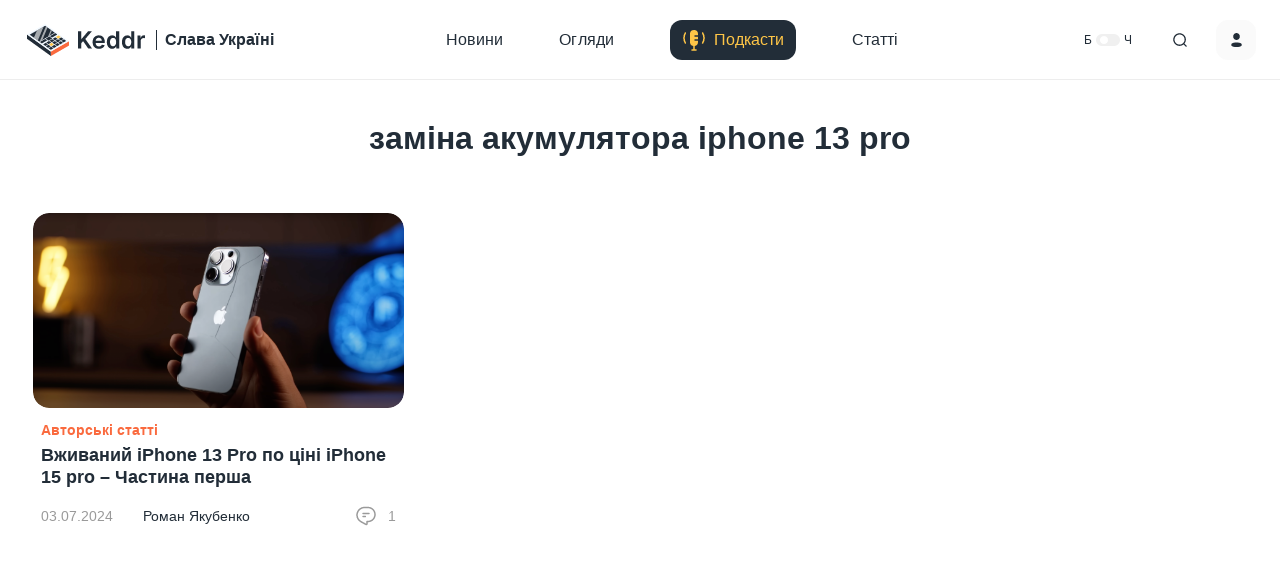

--- FILE ---
content_type: text/html; charset=UTF-8
request_url: https://keddr.com/tag/zamina-akumulyatora-iphone-13-pro/
body_size: 8101
content:
<!DOCTYPE html><html lang="en"><head>  <script defer src="https://www.googletagmanager.com/gtag/js?id=UA-19303456-1"></script> <script>window.dataLayer = window.dataLayer || [];
        function gtag(){dataLayer.push(arguments);}
        gtag('js', new Date());

        gtag('config', 'UA-19303456-1');</script> <meta charset="UTF-8"><meta name="google-site-verification" content="Q5Kt5cjXJM1XoVAjbIVzh1epsJPiw02B00_NYMoO9_I" /><meta name="viewport" content="width=device-width, height=device-height, initial-scale=1.0, minimum-scale=1.0, maximum-scale=1.0"><meta name='robots' content='index, follow, max-image-preview:large, max-snippet:-1, max-video-preview:-1' /><style>img:is([sizes="auto" i], [sizes^="auto," i]) { contain-intrinsic-size: 3000px 1500px }</style><title>заміна акумулятора iphone 13 pro Archives - Keddr.com</title><link rel="canonical" href="https://keddr.com/tag/zamina-akumulyatora-iphone-13-pro/" /><meta property="og:locale" content="uk_UA" /><meta property="og:type" content="article" /><meta property="og:title" content="заміна акумулятора iphone 13 pro Archives - Keddr.com" /><meta property="og:url" content="https://keddr.com/tag/zamina-akumulyatora-iphone-13-pro/" /><meta property="og:site_name" content="Keddr.com" /><meta property="og:image" content="https://keddr.com/wp-content/uploads/2024/03/cropped-android-chrome-512x512-1.png" /><meta property="og:image:width" content="512" /><meta property="og:image:height" content="512" /><meta property="og:image:type" content="image/png" /><meta name="twitter:card" content="summary_large_image" /><meta name="twitter:site" content="@keddr" /> <script type="application/ld+json" class="yoast-schema-graph">{"@context":"https://schema.org","@graph":[{"@type":"CollectionPage","@id":"https://keddr.com/tag/zamina-akumulyatora-iphone-13-pro/","url":"https://keddr.com/tag/zamina-akumulyatora-iphone-13-pro/","name":"заміна акумулятора iphone 13 pro Archives - Keddr.com","isPartOf":{"@id":"https://keddr.com/#website"},"primaryImageOfPage":{"@id":"https://keddr.com/tag/zamina-akumulyatora-iphone-13-pro/#primaryimage"},"image":{"@id":"https://keddr.com/tag/zamina-akumulyatora-iphone-13-pro/#primaryimage"},"thumbnailUrl":"https://keddr.com/wp-content/uploads/2024/07/screenshot-2024-07-03-at-14.17.09.png","breadcrumb":{"@id":"https://keddr.com/tag/zamina-akumulyatora-iphone-13-pro/#breadcrumb"},"inLanguage":"uk"},{"@type":"ImageObject","inLanguage":"uk","@id":"https://keddr.com/tag/zamina-akumulyatora-iphone-13-pro/#primaryimage","url":"https://keddr.com/wp-content/uploads/2024/07/screenshot-2024-07-03-at-14.17.09.png","contentUrl":"https://keddr.com/wp-content/uploads/2024/07/screenshot-2024-07-03-at-14.17.09.png","width":2484,"height":1302},{"@type":"BreadcrumbList","@id":"https://keddr.com/tag/zamina-akumulyatora-iphone-13-pro/#breadcrumb","itemListElement":[{"@type":"ListItem","position":1,"name":"Home","item":"https://keddr.com/"},{"@type":"ListItem","position":2,"name":"заміна акумулятора iphone 13 pro"}]},{"@type":"WebSite","@id":"https://keddr.com/#website","url":"https://keddr.com/","name":"Keddr.com","description":"Креативно про IT","publisher":{"@id":"https://keddr.com/#organization"},"potentialAction":[{"@type":"SearchAction","target":{"@type":"EntryPoint","urlTemplate":"https://keddr.com/?s={search_term_string}"},"query-input":{"@type":"PropertyValueSpecification","valueRequired":true,"valueName":"search_term_string"}}],"inLanguage":"uk"},{"@type":"Organization","@id":"https://keddr.com/#organization","name":"Keddr.com","url":"https://keddr.com/","logo":{"@type":"ImageObject","inLanguage":"uk","@id":"https://keddr.com/#/schema/logo/image/","url":"https://keddr.com/wp-content/uploads/2024/03/cropped-android-chrome-512x512-1.png","contentUrl":"https://keddr.com/wp-content/uploads/2024/03/cropped-android-chrome-512x512-1.png","width":512,"height":512,"caption":"Keddr.com"},"image":{"@id":"https://keddr.com/#/schema/logo/image/"},"sameAs":["https://www.facebook.com/Keddr","https://x.com/keddr","https://www.patreon.com/keddr","https://www.instagram.com/keddrofficial","https://t.me/keddr","https://www.youtube.com/keddr"]}]}</script>  <script>window._wpemojiSettings = {"baseUrl":"https:\/\/s.w.org\/images\/core\/emoji\/15.1.0\/72x72\/","ext":".png","svgUrl":"https:\/\/s.w.org\/images\/core\/emoji\/15.1.0\/svg\/","svgExt":".svg","source":{"concatemoji":"https:\/\/keddr.com\/wp-includes\/js\/wp-emoji-release.min.js?ver=6.8.1"}};
/*! This file is auto-generated */
!function(i,n){var o,s,e;function c(e){try{var t={supportTests:e,timestamp:(new Date).valueOf()};sessionStorage.setItem(o,JSON.stringify(t))}catch(e){}}function p(e,t,n){e.clearRect(0,0,e.canvas.width,e.canvas.height),e.fillText(t,0,0);var t=new Uint32Array(e.getImageData(0,0,e.canvas.width,e.canvas.height).data),r=(e.clearRect(0,0,e.canvas.width,e.canvas.height),e.fillText(n,0,0),new Uint32Array(e.getImageData(0,0,e.canvas.width,e.canvas.height).data));return t.every(function(e,t){return e===r[t]})}function u(e,t,n){switch(t){case"flag":return n(e,"\ud83c\udff3\ufe0f\u200d\u26a7\ufe0f","\ud83c\udff3\ufe0f\u200b\u26a7\ufe0f")?!1:!n(e,"\ud83c\uddfa\ud83c\uddf3","\ud83c\uddfa\u200b\ud83c\uddf3")&&!n(e,"\ud83c\udff4\udb40\udc67\udb40\udc62\udb40\udc65\udb40\udc6e\udb40\udc67\udb40\udc7f","\ud83c\udff4\u200b\udb40\udc67\u200b\udb40\udc62\u200b\udb40\udc65\u200b\udb40\udc6e\u200b\udb40\udc67\u200b\udb40\udc7f");case"emoji":return!n(e,"\ud83d\udc26\u200d\ud83d\udd25","\ud83d\udc26\u200b\ud83d\udd25")}return!1}function f(e,t,n){var r="undefined"!=typeof WorkerGlobalScope&&self instanceof WorkerGlobalScope?new OffscreenCanvas(300,150):i.createElement("canvas"),a=r.getContext("2d",{willReadFrequently:!0}),o=(a.textBaseline="top",a.font="600 32px Arial",{});return e.forEach(function(e){o[e]=t(a,e,n)}),o}function t(e){var t=i.createElement("script");t.src=e,t.defer=!0,i.head.appendChild(t)}"undefined"!=typeof Promise&&(o="wpEmojiSettingsSupports",s=["flag","emoji"],n.supports={everything:!0,everythingExceptFlag:!0},e=new Promise(function(e){i.addEventListener("DOMContentLoaded",e,{once:!0})}),new Promise(function(t){var n=function(){try{var e=JSON.parse(sessionStorage.getItem(o));if("object"==typeof e&&"number"==typeof e.timestamp&&(new Date).valueOf()<e.timestamp+604800&&"object"==typeof e.supportTests)return e.supportTests}catch(e){}return null}();if(!n){if("undefined"!=typeof Worker&&"undefined"!=typeof OffscreenCanvas&&"undefined"!=typeof URL&&URL.createObjectURL&&"undefined"!=typeof Blob)try{var e="postMessage("+f.toString()+"("+[JSON.stringify(s),u.toString(),p.toString()].join(",")+"));",r=new Blob([e],{type:"text/javascript"}),a=new Worker(URL.createObjectURL(r),{name:"wpTestEmojiSupports"});return void(a.onmessage=function(e){c(n=e.data),a.terminate(),t(n)})}catch(e){}c(n=f(s,u,p))}t(n)}).then(function(e){for(var t in e)n.supports[t]=e[t],n.supports.everything=n.supports.everything&&n.supports[t],"flag"!==t&&(n.supports.everythingExceptFlag=n.supports.everythingExceptFlag&&n.supports[t]);n.supports.everythingExceptFlag=n.supports.everythingExceptFlag&&!n.supports.flag,n.DOMReady=!1,n.readyCallback=function(){n.DOMReady=!0}}).then(function(){return e}).then(function(){var e;n.supports.everything||(n.readyCallback(),(e=n.source||{}).concatemoji?t(e.concatemoji):e.wpemoji&&e.twemoji&&(t(e.twemoji),t(e.wpemoji)))}))}((window,document),window._wpemojiSettings);</script> <link rel='stylesheet' id='fotorama.css-css' href='https://keddr.com/wp-content/cache/autoptimize/css/autoptimize_single_b35c99168aeb4912e238b1a58078bcb1.css?ver=6.8.1' media='all' /><link rel='stylesheet' id='fotorama-wp.css-css' href='https://keddr.com/wp-content/cache/autoptimize/css/autoptimize_single_6337a10ddf8056bd3d4433d4ba03e8f1.css?ver=6.8.1' media='all' /><style id='wp-emoji-styles-inline-css'>img.wp-smiley, img.emoji {
		display: inline !important;
		border: none !important;
		box-shadow: none !important;
		height: 1em !important;
		width: 1em !important;
		margin: 0 0.07em !important;
		vertical-align: -0.1em !important;
		background: none !important;
		padding: 0 !important;
	}</style><link rel='stylesheet' id='wp-block-library-css' href='https://keddr.com/wp-includes/css/dist/block-library/style.min.css?ver=6.8.1' media='all' /><style id='classic-theme-styles-inline-css'>/*! This file is auto-generated */
.wp-block-button__link{color:#fff;background-color:#32373c;border-radius:9999px;box-shadow:none;text-decoration:none;padding:calc(.667em + 2px) calc(1.333em + 2px);font-size:1.125em}.wp-block-file__button{background:#32373c;color:#fff;text-decoration:none}</style><style id='global-styles-inline-css'>:root{--wp--preset--aspect-ratio--square: 1;--wp--preset--aspect-ratio--4-3: 4/3;--wp--preset--aspect-ratio--3-4: 3/4;--wp--preset--aspect-ratio--3-2: 3/2;--wp--preset--aspect-ratio--2-3: 2/3;--wp--preset--aspect-ratio--16-9: 16/9;--wp--preset--aspect-ratio--9-16: 9/16;--wp--preset--color--black: #000000;--wp--preset--color--cyan-bluish-gray: #abb8c3;--wp--preset--color--white: #ffffff;--wp--preset--color--pale-pink: #f78da7;--wp--preset--color--vivid-red: #cf2e2e;--wp--preset--color--luminous-vivid-orange: #ff6900;--wp--preset--color--luminous-vivid-amber: #fcb900;--wp--preset--color--light-green-cyan: #7bdcb5;--wp--preset--color--vivid-green-cyan: #00d084;--wp--preset--color--pale-cyan-blue: #8ed1fc;--wp--preset--color--vivid-cyan-blue: #0693e3;--wp--preset--color--vivid-purple: #9b51e0;--wp--preset--gradient--vivid-cyan-blue-to-vivid-purple: linear-gradient(135deg,rgba(6,147,227,1) 0%,rgb(155,81,224) 100%);--wp--preset--gradient--light-green-cyan-to-vivid-green-cyan: linear-gradient(135deg,rgb(122,220,180) 0%,rgb(0,208,130) 100%);--wp--preset--gradient--luminous-vivid-amber-to-luminous-vivid-orange: linear-gradient(135deg,rgba(252,185,0,1) 0%,rgba(255,105,0,1) 100%);--wp--preset--gradient--luminous-vivid-orange-to-vivid-red: linear-gradient(135deg,rgba(255,105,0,1) 0%,rgb(207,46,46) 100%);--wp--preset--gradient--very-light-gray-to-cyan-bluish-gray: linear-gradient(135deg,rgb(238,238,238) 0%,rgb(169,184,195) 100%);--wp--preset--gradient--cool-to-warm-spectrum: linear-gradient(135deg,rgb(74,234,220) 0%,rgb(151,120,209) 20%,rgb(207,42,186) 40%,rgb(238,44,130) 60%,rgb(251,105,98) 80%,rgb(254,248,76) 100%);--wp--preset--gradient--blush-light-purple: linear-gradient(135deg,rgb(255,206,236) 0%,rgb(152,150,240) 100%);--wp--preset--gradient--blush-bordeaux: linear-gradient(135deg,rgb(254,205,165) 0%,rgb(254,45,45) 50%,rgb(107,0,62) 100%);--wp--preset--gradient--luminous-dusk: linear-gradient(135deg,rgb(255,203,112) 0%,rgb(199,81,192) 50%,rgb(65,88,208) 100%);--wp--preset--gradient--pale-ocean: linear-gradient(135deg,rgb(255,245,203) 0%,rgb(182,227,212) 50%,rgb(51,167,181) 100%);--wp--preset--gradient--electric-grass: linear-gradient(135deg,rgb(202,248,128) 0%,rgb(113,206,126) 100%);--wp--preset--gradient--midnight: linear-gradient(135deg,rgb(2,3,129) 0%,rgb(40,116,252) 100%);--wp--preset--font-size--small: 13px;--wp--preset--font-size--medium: 20px;--wp--preset--font-size--large: 36px;--wp--preset--font-size--x-large: 42px;--wp--preset--spacing--20: 0.44rem;--wp--preset--spacing--30: 0.67rem;--wp--preset--spacing--40: 1rem;--wp--preset--spacing--50: 1.5rem;--wp--preset--spacing--60: 2.25rem;--wp--preset--spacing--70: 3.38rem;--wp--preset--spacing--80: 5.06rem;--wp--preset--shadow--natural: 6px 6px 9px rgba(0, 0, 0, 0.2);--wp--preset--shadow--deep: 12px 12px 50px rgba(0, 0, 0, 0.4);--wp--preset--shadow--sharp: 6px 6px 0px rgba(0, 0, 0, 0.2);--wp--preset--shadow--outlined: 6px 6px 0px -3px rgba(255, 255, 255, 1), 6px 6px rgba(0, 0, 0, 1);--wp--preset--shadow--crisp: 6px 6px 0px rgba(0, 0, 0, 1);}:where(.is-layout-flex){gap: 0.5em;}:where(.is-layout-grid){gap: 0.5em;}body .is-layout-flex{display: flex;}.is-layout-flex{flex-wrap: wrap;align-items: center;}.is-layout-flex > :is(*, div){margin: 0;}body .is-layout-grid{display: grid;}.is-layout-grid > :is(*, div){margin: 0;}:where(.wp-block-columns.is-layout-flex){gap: 2em;}:where(.wp-block-columns.is-layout-grid){gap: 2em;}:where(.wp-block-post-template.is-layout-flex){gap: 1.25em;}:where(.wp-block-post-template.is-layout-grid){gap: 1.25em;}.has-black-color{color: var(--wp--preset--color--black) !important;}.has-cyan-bluish-gray-color{color: var(--wp--preset--color--cyan-bluish-gray) !important;}.has-white-color{color: var(--wp--preset--color--white) !important;}.has-pale-pink-color{color: var(--wp--preset--color--pale-pink) !important;}.has-vivid-red-color{color: var(--wp--preset--color--vivid-red) !important;}.has-luminous-vivid-orange-color{color: var(--wp--preset--color--luminous-vivid-orange) !important;}.has-luminous-vivid-amber-color{color: var(--wp--preset--color--luminous-vivid-amber) !important;}.has-light-green-cyan-color{color: var(--wp--preset--color--light-green-cyan) !important;}.has-vivid-green-cyan-color{color: var(--wp--preset--color--vivid-green-cyan) !important;}.has-pale-cyan-blue-color{color: var(--wp--preset--color--pale-cyan-blue) !important;}.has-vivid-cyan-blue-color{color: var(--wp--preset--color--vivid-cyan-blue) !important;}.has-vivid-purple-color{color: var(--wp--preset--color--vivid-purple) !important;}.has-black-background-color{background-color: var(--wp--preset--color--black) !important;}.has-cyan-bluish-gray-background-color{background-color: var(--wp--preset--color--cyan-bluish-gray) !important;}.has-white-background-color{background-color: var(--wp--preset--color--white) !important;}.has-pale-pink-background-color{background-color: var(--wp--preset--color--pale-pink) !important;}.has-vivid-red-background-color{background-color: var(--wp--preset--color--vivid-red) !important;}.has-luminous-vivid-orange-background-color{background-color: var(--wp--preset--color--luminous-vivid-orange) !important;}.has-luminous-vivid-amber-background-color{background-color: var(--wp--preset--color--luminous-vivid-amber) !important;}.has-light-green-cyan-background-color{background-color: var(--wp--preset--color--light-green-cyan) !important;}.has-vivid-green-cyan-background-color{background-color: var(--wp--preset--color--vivid-green-cyan) !important;}.has-pale-cyan-blue-background-color{background-color: var(--wp--preset--color--pale-cyan-blue) !important;}.has-vivid-cyan-blue-background-color{background-color: var(--wp--preset--color--vivid-cyan-blue) !important;}.has-vivid-purple-background-color{background-color: var(--wp--preset--color--vivid-purple) !important;}.has-black-border-color{border-color: var(--wp--preset--color--black) !important;}.has-cyan-bluish-gray-border-color{border-color: var(--wp--preset--color--cyan-bluish-gray) !important;}.has-white-border-color{border-color: var(--wp--preset--color--white) !important;}.has-pale-pink-border-color{border-color: var(--wp--preset--color--pale-pink) !important;}.has-vivid-red-border-color{border-color: var(--wp--preset--color--vivid-red) !important;}.has-luminous-vivid-orange-border-color{border-color: var(--wp--preset--color--luminous-vivid-orange) !important;}.has-luminous-vivid-amber-border-color{border-color: var(--wp--preset--color--luminous-vivid-amber) !important;}.has-light-green-cyan-border-color{border-color: var(--wp--preset--color--light-green-cyan) !important;}.has-vivid-green-cyan-border-color{border-color: var(--wp--preset--color--vivid-green-cyan) !important;}.has-pale-cyan-blue-border-color{border-color: var(--wp--preset--color--pale-cyan-blue) !important;}.has-vivid-cyan-blue-border-color{border-color: var(--wp--preset--color--vivid-cyan-blue) !important;}.has-vivid-purple-border-color{border-color: var(--wp--preset--color--vivid-purple) !important;}.has-vivid-cyan-blue-to-vivid-purple-gradient-background{background: var(--wp--preset--gradient--vivid-cyan-blue-to-vivid-purple) !important;}.has-light-green-cyan-to-vivid-green-cyan-gradient-background{background: var(--wp--preset--gradient--light-green-cyan-to-vivid-green-cyan) !important;}.has-luminous-vivid-amber-to-luminous-vivid-orange-gradient-background{background: var(--wp--preset--gradient--luminous-vivid-amber-to-luminous-vivid-orange) !important;}.has-luminous-vivid-orange-to-vivid-red-gradient-background{background: var(--wp--preset--gradient--luminous-vivid-orange-to-vivid-red) !important;}.has-very-light-gray-to-cyan-bluish-gray-gradient-background{background: var(--wp--preset--gradient--very-light-gray-to-cyan-bluish-gray) !important;}.has-cool-to-warm-spectrum-gradient-background{background: var(--wp--preset--gradient--cool-to-warm-spectrum) !important;}.has-blush-light-purple-gradient-background{background: var(--wp--preset--gradient--blush-light-purple) !important;}.has-blush-bordeaux-gradient-background{background: var(--wp--preset--gradient--blush-bordeaux) !important;}.has-luminous-dusk-gradient-background{background: var(--wp--preset--gradient--luminous-dusk) !important;}.has-pale-ocean-gradient-background{background: var(--wp--preset--gradient--pale-ocean) !important;}.has-electric-grass-gradient-background{background: var(--wp--preset--gradient--electric-grass) !important;}.has-midnight-gradient-background{background: var(--wp--preset--gradient--midnight) !important;}.has-small-font-size{font-size: var(--wp--preset--font-size--small) !important;}.has-medium-font-size{font-size: var(--wp--preset--font-size--medium) !important;}.has-large-font-size{font-size: var(--wp--preset--font-size--large) !important;}.has-x-large-font-size{font-size: var(--wp--preset--font-size--x-large) !important;}
:where(.wp-block-post-template.is-layout-flex){gap: 1.25em;}:where(.wp-block-post-template.is-layout-grid){gap: 1.25em;}
:where(.wp-block-columns.is-layout-flex){gap: 2em;}:where(.wp-block-columns.is-layout-grid){gap: 2em;}
:root :where(.wp-block-pullquote){font-size: 1.5em;line-height: 1.6;}</style><link rel='stylesheet' id='theme-my-login-css' href='https://keddr.com/wp-content/plugins/theme-my-login/assets/styles/theme-my-login.min.css?ver=7.1.14' media='all' /><link rel='stylesheet' id='wp-polls-css' href='https://keddr.com/wp-content/cache/autoptimize/css/autoptimize_single_ba091ccc39e2e8669d3e10c71d24723e.css?ver=2.77.3' media='all' /><style id='wp-polls-inline-css'>.wp-polls .pollbar {
	margin: 1px;
	font-size: 6px;
	line-height: 8px;
	height: 8px;
	background: #fa6a3e;
	border: 1px solid #fa6a3e;
}</style><link rel='stylesheet' id='main-style-css' href='https://keddr.com/wp-content/cache/autoptimize/css/autoptimize_single_2fa947c01920a3d9ba910f7a081f803e.css' media='all' /><link rel='stylesheet' id='style-css' href='https://keddr.com/wp-content/themes/keddr_3.0/style.css' media='all' /> <script defer src="https://keddr.com/wp-includes/js/jquery/jquery.min.js?ver=3.7.1" id="jquery-core-js"></script> <script defer src="https://keddr.com/wp-includes/js/jquery/jquery-migrate.min.js?ver=3.4.1" id="jquery-migrate-js"></script> <script defer src="https://keddr.com/wp-content/cache/autoptimize/js/autoptimize_single_79a6a518757da132586206000044d1ff.js?ver=6.8.1" id="fotorama.js-js"></script> <script defer src="https://keddr.com/wp-content/cache/autoptimize/js/autoptimize_single_cfa1ef1a8d0343819630d91806f1b69c.js?ver=6.8.1" id="fotorama-wp.js-js"></script> <link rel="icon" href="https://keddr.com/wp-content/uploads/2024/03/cropped-android-chrome-512x512-1-32x32.png" sizes="32x32" /><link rel="icon" href="https://keddr.com/wp-content/uploads/2024/03/cropped-android-chrome-512x512-1-192x192.png" sizes="192x192" /><link rel="apple-touch-icon" href="https://keddr.com/wp-content/uploads/2024/03/cropped-android-chrome-512x512-1-180x180.png" /><meta name="msapplication-TileImage" content="https://keddr.com/wp-content/uploads/2024/03/cropped-android-chrome-512x512-1-270x270.png" /></head><body class="archive tag tag-zamina-akumulyatora-iphone-13-pro tag-129606 wp-embed-responsive wp-theme-keddr_30"><header class="header"><div class="container l"><div class="main_header_row"><div class="burger_logo_block"><div class="menu_burger"> <span class="mb_icon"></span></div><div class="logo_subtitle_block"> <a class="logo" href="https://keddr.com/"></a> <span class="divider"></span><div class="subtitle">Слава Україні</div></div></div><div class="menu_desktop"><a class="menu_item hover_animation  " href="https://keddr.com/news/">Новини</a><a class="menu_item hover_animation  " href="https://keddr.com/reviews/">Огляди</a><a class="menu_item hover_animation  podcast" href="https://keddr.com/itsagoodcast/">Подкасти</a><a class="menu_item hover_animation  " href="https://keddr.com/articles/">Статті</a></div><div class="right_buttons_block"><div class="bw_trigger">б <label class="switch" for="themeSwitch"> <input type="checkbox" id="themeSwitch"> <svg viewBox="0 0 36 18"> <path d="M18 9C18 13.9706 13.9706 18 9 18C4.02944 18 0 13.9706 0 9C0 4.02944 4.02944 0 9 0C13.9706 0 18 4.02944 18 9Z" /> </svg> </label> ч</div><div class="search" id="search"> <span class="s_icon"></span><form method="get" action="https://keddr.com/"><div class="s_form"> <input class="s_input" type="text" placeholder="Пошук по сайту" name="s" value=""> <span class="s_close_icon"></span></div></form></div> <a class="account " href="https://keddr.com/login/" ><span class="ac_icon"></span></a></div></div><div class="modal_menu"><div class="modal_container"><div class="menu_mobile"><a class="menu_item " href="https://keddr.com/news/">Новини</a><a class="menu_item " href="https://keddr.com/reviews/">Огляди</a><a class="menu_item podcast" href="https://keddr.com/itsagoodcast/">Подкасти</a><a class="menu_item " href="https://keddr.com/articles/">Статті</a></div><div class="modal_bottom"><div class="modal_social_list"> <a class="social_item" href="https://www.youtube.com/keddr" target="_blank"><span class="icon youtube"></span></a><a class="social_item" href="https://t.me/keddr" target="_blank"><span class="icon telegram"></span></a><a class="social_item" href="https://www.facebook.com/Keddr" target="_blank"><span class="icon facebook"></span></a><a class="social_item" href="https://www.instagram.com/keddrofficial" target="_blank"><span class="icon instagram"></span></a><a class="social_item" href="https://twitter.com/keddr" target="_blank"><span class="icon twitter"></span></a><a class="social_item" href="https://www.patreon.com/keddr" target="_blank"><span class="icon patreon"></span></a></div><div class="modal_cooperation">За питаннями співпраці<a href="/cdn-cgi/l/email-protection#03626f4368666767712d606c6e"><span class="__cf_email__" data-cfemail="ea8b86aa818f8e8e98c4898587">[email&#160;protected]</span></a>.</div><div class="modal_agree"><a href="https://keddr.com/user-agreement/">Згода користувача</a></div></div></div></div></div></header><main class="main_content"><section class="archive_content"><div class="container m"><div class="page_list_title_block"><h1 class="title"><span>заміна акумулятора iphone 13 pro</span></h1></div><div class="article_list"><article class="article_item"> <a class="article_img" href="https://keddr.com/articles/vzhyvanyj-iphone-13-pro-po-czini-iphone-15-pro-chastyna-persha/"><img src="https://keddr.com/wp-content/uploads/2024/07/screenshot-2024-07-03-at-14.17.09-1200x629.png" alt="Вживаний iPhone 13 Pro по ціні iPhone 15 pro &#8211; Частина перша"></a><div class="article_info"><div class="article_category"><a href="https://keddr.com/articles/">Авторські статті</a></div><div class="article_title"><a href="https://keddr.com/articles/vzhyvanyj-iphone-13-pro-po-czini-iphone-15-pro-chastyna-persha/">Вживаний iPhone 13 Pro по ціні iPhone 15 pro &#8211; Частина перша</a></div><div class="article_meta"><div class="article_da_block"><div class="article_date">03.07.2024</div> <a class="article_author" href="https://keddr.com/author/yakyba/">Роман Якубенко</a></div> <a class="article_comments" href="https://keddr.com/articles/vzhyvanyj-iphone-13-pro-po-czini-iphone-15-pro-chastyna-persha/#comments"><div class="article_comments_icon"><span class="icon"></span></div><div class="article_comments_count">1</div> </a></div></div></article></div></div></section></main><footer class="footer"><div class="container l"><div class="logo_social_row"><div class="logo_cr_block"><div data-href="/" class="logo"></div><div class="copyright">2010 — 2024 Keddr. Всі права захищені<br>При копіюванні матеріалів посилання на джерело.</div></div><div class="social_list"> <span class="social_item" data-href="https://www.youtube.com/keddr"><span class="icon youtube"></span></span> <span class="social_item" data-href="https://t.me/keddr"><span class="icon telegram"></span></span> <span class="social_item" data-href="https://www.facebook.com/Keddr"><span class="icon facebook"></span></span> <span class="social_item" data-href="https://www.instagram.com/keddrofficial"><span class="icon instagram"></span></span> <span class="social_item" data-href="https://twitter.com/keddr"><span class="icon twitter"></span></span> <span class="social_item" data-href="https://www.patreon.com/keddr"><span class="icon patreon"></span></span></div></div><div class="cooperation">Кеддр - ресурс, присвячений технологіям. Ми з 2010 року робимо огляди техніки, записуємо щотижневий підкаст, тримаємо вас у курсі цікавих новин, ділимося своїми думками на абсолютно різні навколоgeekові теми. За питаннями співробітництва можете звертатися на пошту <a href="/cdn-cgi/l/email-protection#7e1f123e151b1a1a0c501d1113"><span class="__cf_email__" data-cfemail="09686549626c6d6d7b276a6664">[email&#160;protected]</span></a>.</div><div class="agree"><a href="https://keddr.com/user-agreement/">Згода користувача</a></div></div></footer><div class="to_top_button" id="toTopButton"> <span class="ttb_icon"></span><div class="ttb_text">Наверх</div></div> <script data-cfasync="false" src="/cdn-cgi/scripts/5c5dd728/cloudflare-static/email-decode.min.js"></script><script type="speculationrules">{"prefetch":[{"source":"document","where":{"and":[{"href_matches":"\/*"},{"not":{"href_matches":["\/wp-*.php","\/wp-admin\/*","\/wp-content\/uploads\/*","\/wp-content\/*","\/wp-content\/plugins\/*","\/wp-content\/themes\/keddr_3.0\/*","\/*\\?(.+)"]}},{"not":{"selector_matches":"a[rel~=\"nofollow\"]"}},{"not":{"selector_matches":".no-prefetch, .no-prefetch a"}}]},"eagerness":"conservative"}]}</script> <noscript><style>.lazyload{display:none;}</style></noscript><script data-noptimize="1">window.lazySizesConfig=window.lazySizesConfig||{};window.lazySizesConfig.loadMode=1;</script><script defer data-noptimize="1" src='https://keddr.com/wp-content/plugins/autoptimize/classes/external/js/lazysizes.min.js?ao_version=3.1.14'></script><script id="theme-my-login-js-extra">var themeMyLogin = {"action":"","errors":[]};</script> <script defer src="https://keddr.com/wp-content/plugins/theme-my-login/assets/scripts/theme-my-login.min.js?ver=7.1.14" id="theme-my-login-js"></script> <script id="wp-polls-js-extra">var pollsL10n = {"ajax_url":"https:\/\/keddr.com\/wp-admin\/admin-ajax.php","text_wait":"\u0412\u0430\u0448 \u043e\u0441\u0442\u0430\u043d\u043d\u0456\u0439 \u0437\u0430\u043f\u0438\u0442 \u0449\u0435 \u0434\u043e\u0441\u0456 \u043e\u0431\u0440\u043e\u0431\u043b\u044f\u0454\u0442\u044c\u0441\u044f. \u0417\u0430\u0447\u0435\u043a\u0430\u0439\u0442\u0435 ...","text_valid":"\u0411\u0443\u0434\u044c \u043b\u0430\u0441\u043a\u0430, \u043a\u043e\u0440\u0435\u043a\u0442\u043d\u043e \u0432\u0438\u0431\u0435\u0440\u0456\u0442\u044c \u043e\u043f\u0438\u0442\u0443\u0432\u0430\u043d\u043d\u044f.","text_multiple":"\u041c\u0430\u043a\u0441. \u0434\u043e\u043f\u0443\u0441\u0442\u0438\u043c\u0430 \u043a\u0456\u043b\u044c\u043a\u0456\u0441\u0442\u044c \u0432\u0430\u0440\u0456\u0430\u043d\u0442\u0456\u0432: ","show_loading":"1","show_fading":"1"};</script> <script defer src="https://keddr.com/wp-content/cache/autoptimize/js/autoptimize_single_92a77854e7be2f0cf4350123adf6e4d2.js?ver=2.77.3" id="wp-polls-js"></script> <script defer src="https://keddr.com/wp-content/themes/keddr_3.0/assets/js/simple-adaptive-slider.min.js" id="slider-js-js"></script> <script defer src="https://keddr.com/wp-content/cache/autoptimize/js/autoptimize_single_2145782174fc4c04f57c6010f6ac769a.js" id="common-js-js"></script> <script language="javascript" type="text/javascript">Cd=document;Cr="&"+Math.random();Cp="&s=1";
Cd.cookie="b=b";if(Cd.cookie)Cp+="&c=1";
Cp+="&t="+(new Date()).getTimezoneOffset();
if(self!=top)Cp+="&f=1";
Cd.write("<img src='//c.hit.ua/hit?i=17322&g=0&x=2"+Cp+Cr+
"&r="+escape(Cd.referrer)+"&u="+escape(window.location.href)+
"' border='0' wi"+"dth='1' he"+"ight='1'/>");</script> <script defer src="https://static.cloudflareinsights.com/beacon.min.js/vcd15cbe7772f49c399c6a5babf22c1241717689176015" integrity="sha512-ZpsOmlRQV6y907TI0dKBHq9Md29nnaEIPlkf84rnaERnq6zvWvPUqr2ft8M1aS28oN72PdrCzSjY4U6VaAw1EQ==" data-cf-beacon='{"version":"2024.11.0","token":"c5287a9a08134c4d965444be8759e274","r":1,"server_timing":{"name":{"cfCacheStatus":true,"cfEdge":true,"cfExtPri":true,"cfL4":true,"cfOrigin":true,"cfSpeedBrain":true},"location_startswith":null}}' crossorigin="anonymous"></script>
</body></html>

--- FILE ---
content_type: image/svg+xml
request_url: https://keddr.com/wp-content/themes/keddr_3.0/assets/icons/dark_instagram_icon.svg
body_size: 801
content:
<svg width="18" height="18" viewBox="0 0 18 18" fill="none" xmlns="http://www.w3.org/2000/svg">
<path fill-rule="evenodd" clip-rule="evenodd" d="M14.9 0.478883C16.109 0.945883 17.064 1.90188 17.533 3.11088C17.801 3.81888 17.941 4.56988 17.954 5.32788C18.01 6.28488 18.01 6.59488 18.01 9.03788C18.01 11.4809 17.997 11.7859 17.954 12.7479C17.939 13.4959 17.798 14.2339 17.535 14.9339C17.066 16.1429 16.111 17.0979 14.902 17.5669C14.202 17.8289 13.463 17.9709 12.716 17.9859C11.761 18.0409 11.448 18.0409 9.00595 18.0409C6.56395 18.0409 6.25895 18.0279 5.29595 17.9859C4.54595 17.9619 3.80695 17.8079 3.11095 17.5359C1.90095 17.0679 0.945953 16.1119 0.476953 14.9039C0.213953 14.2029 0.0729531 13.4649 0.0579531 12.7169C0.00195312 11.7599 0.00195312 11.4489 0.00195312 9.00688C0.00195312 6.56388 0.0149531 6.25888 0.0579531 5.29688C0.0729531 4.54888 0.213953 3.81088 0.476953 3.11088C0.944953 1.90188 1.89995 0.945883 3.10995 0.478883C3.80895 0.214883 4.54795 0.0738827 5.29395 0.0588827C6.24895 0.00488281 6.56195 0.00488281 9.00395 0.00488281C11.446 0.00488281 11.751 0.0168827 12.714 0.0588827C13.462 0.0748827 14.201 0.215883 14.9 0.478883ZM16.004 14.3309C16.204 13.7899 16.308 13.2189 16.315 12.6429V12.6439H16.326C16.369 11.6879 16.369 11.4259 16.369 8.98988C16.369 6.55288 16.358 6.28588 16.315 5.33488C16.306 4.76488 16.2 4.19988 16.004 3.66588C15.699 2.87888 15.078 2.25688 14.292 1.95388C13.757 1.75488 13.193 1.64988 12.622 1.64288C11.655 1.58788 11.405 1.58788 8.96795 1.58788C6.53095 1.58788 6.26395 1.59988 5.31295 1.64288C4.74395 1.65088 4.17795 1.75588 3.64395 1.95388C2.85495 2.25588 2.22995 2.87688 1.92495 3.66588C1.72495 4.20688 1.62095 4.77688 1.61395 5.35288C1.56095 6.32188 1.56095 6.57088 1.56095 9.00788C1.56095 11.4439 1.57095 11.7119 1.61395 12.6619C1.62295 13.2319 1.72895 13.7969 1.92495 14.3309C2.22995 15.1189 2.85495 15.7409 3.64395 16.0419C4.17795 16.2409 4.74395 16.3459 5.31295 16.3529C6.28095 16.4079 6.52995 16.4079 8.96795 16.4079C11.404 16.4079 11.672 16.3969 12.622 16.3529C13.193 16.3449 13.757 16.2409 14.292 16.0419C15.078 15.7399 15.699 15.1179 16.004 14.3309ZM13.806 5.28491C14.4014 5.28491 14.884 4.80227 14.884 4.20691C14.884 3.61154 14.4014 3.12891 13.806 3.12891C13.2107 3.12891 12.728 3.61154 12.728 4.20691C12.728 4.80227 13.2107 5.28491 13.806 5.28491ZM8.99898 4.37695C6.44498 4.37695 4.37598 6.44695 4.37598 8.99995C4.37598 11.554 6.44498 13.624 8.99898 13.624C11.551 13.624 13.622 11.554 13.622 8.99995C13.622 6.44695 11.551 4.37695 8.99898 4.37695ZM8.99898 12.004C7.33998 12.004 5.99498 10.659 5.99498 9.00095C5.99498 7.34195 7.33998 5.99795 8.99898 5.99795C10.658 5.99795 12.001 7.34195 12.001 9.00095C12.001 10.659 10.658 12.004 8.99898 12.004Z" fill="#222D38"/>
</svg>


--- FILE ---
content_type: application/javascript
request_url: https://keddr.com/wp-content/cache/autoptimize/js/autoptimize_single_2145782174fc4c04f57c6010f6ac769a.js
body_size: 1730
content:
document.body.addEventListener("click",function(event){var target=event.target.closest('[data-href]');if(target){window.location=target.getAttribute('data-href');event.preventDefault();}});let toTopButton=document.getElementById("toTopButton");if(toTopButton){window.onscroll=function(){scrollFunction();};toTopButton.addEventListener("click",backToTop);}
function scrollFunction(){if(document.body.scrollTop>100||document.documentElement.scrollTop>100){toTopButton.style.display="block";}else{toTopButton.style.display="none";}}
function backToTop(){document.body.scrollTop=0;document.documentElement.scrollTop=0;}
const searchButton=document.getElementById("search");const searchForm=document.querySelector('.s_form');const searchInput=document.querySelector('.s_input');const searchClose=document.querySelector('.s_close_icon');if(searchForm&&searchInput){const placeholder=searchInput.getAttribute('placeholder');const placeholderArr=placeholder.split(/ +/);if(placeholderArr.length){let spans=document.createElement('div');placeholderArr.forEach(function(value){let span=document.createElement('span');span.innerHTML=value+'&nbsp;';spans.append(span);});searchForm.append(spans);}
searchInput.addEventListener('input',function(){if(searchInput.value.length>0){searchButton.classList.add('searching');}else{searchButton.classList.remove('searching');}});}
if(searchButton){searchButton.addEventListener('click',function(){searchButton.classList.add("open");setTimeout(function(){searchInput.focus();},900);window.addEventListener('click',windowClick);});}
if(searchClose){searchClose.addEventListener('click',function(){searchInput.value='';searchInput.focus();searchButton.classList.remove('searching');});}
function windowClick(e){if((e.target!=searchButton)&&(!searchButton.contains(e.target))){searchInput.value='';searchButton.classList.remove("open");searchButton.classList.remove('searching');window.removeEventListener('click',windowClick);}}
if(document.querySelector('.slider')){document.addEventListener('DOMContentLoaded',function(){new SimpleAdaptiveSlider('.slider',{loop:true,autoplay:true,interval:5000,swipe:true,});});}
document.querySelectorAll('.hover_animation').forEach(button=>button.innerHTML='<div><span>'+button.textContent.trim().split('').join('</span><span>')+'</span></div>');const modal=document.querySelector(".modal_menu");const trigger=document.querySelector(".menu_burger");const rightButtons=document.querySelector(".right_buttons_block");function toggleModal(){modal.classList.toggle("show");trigger.classList.toggle("open");rightButtons.classList.toggle("show_account");window.addEventListener('mousedown',windowMouseDown);}
function windowMouseDown(e){if((e.target!=modal)&&(!modal.contains(e.target))){if((e.target!=trigger)&&(!trigger.contains(e.target))){if((e.target!=rightButtons)&&(!rightButtons.contains(e.target))){modal.classList.remove("show");trigger.classList.remove("open");rightButtons.classList.remove("show_account");window.removeEventListener('mousedown',windowMouseDown);}}}}
if(trigger&&modal){trigger.addEventListener('click',toggleModal);}
const passwordTrigger=document.querySelector('#user_password_trigger');const password=document.querySelector('#user_password');if(passwordTrigger&&password){passwordTrigger.addEventListener('click',function(e){const type=password.getAttribute('type')==='password'?'text':'password';password.setAttribute('type',type);this.classList.toggle('open');this.classList.toggle('closed');});}
const passwordStrengthIndicator=document.querySelector('.password_strength_indicator_block');function disableChanger(check,elem){if(check.checked){elem.classList.remove('disable');}else{elem.classList.add('disable');}}
function checkPassword(){let submit=document.querySelector('.form_submit');let checkboxBlock=document.querySelector('.pw_checkbox_block');let checkbox=document.querySelector('#weak_password');let strength=0;let siw='si_weak';let sia='si_average';let sis='si_strong';let psiwText=passwordStrengthIndicator.getAttribute('data-psiw');let psiaText=passwordStrengthIndicator.getAttribute('data-psia');let psisText=passwordStrengthIndicator.getAttribute('data-psis');if(password.value.match(/([a-z].*[A-Z])|([A-Z].*[a-z])/)){strength++;}
if(password.value.match(/([0-9])/)){strength++;}
if(password.value.match(/([\W])/)){strength++;}
if(password.value.length>7){strength++;}
disableChanger(checkbox,submit);switch(strength){case 0:case 1:passwordStrengthIndicator.classList.add(siw);passwordStrengthIndicator.classList.remove(sia);passwordStrengthIndicator.classList.remove(sis);passwordStrengthIndicator.children[0].innerText=psiwText;checkboxBlock.classList.remove('hide');submit.classList.add('disable');disableChanger(checkbox,submit);break;case 2:case 3:passwordStrengthIndicator.classList.remove(siw);passwordStrengthIndicator.classList.add(sia);passwordStrengthIndicator.classList.remove(sis);passwordStrengthIndicator.children[0].innerText=psiaText;checkboxBlock.classList.add('hide');submit.classList.remove('disable');break;case 4:passwordStrengthIndicator.classList.remove(siw);passwordStrengthIndicator.classList.remove(sia);passwordStrengthIndicator.classList.add(sis);passwordStrengthIndicator.children[0].innerText=psisText;checkboxBlock.classList.add('hide');submit.classList.remove('disable');break;default:passwordStrengthIndicator.classList.remove(siw);passwordStrengthIndicator.classList.remove(sia);passwordStrengthIndicator.classList.remove(sis);checkboxBlock.classList.add('hide');submit.classList.remove('disable');}
checkbox.onchange=function(){disableChanger(checkbox,submit);}}
if(password){password.addEventListener('input',checkPassword);}
const generatorButton=document.querySelector('.generate_password');const alpha='abcdefghijklmnopqrstuvwxyzABCDEFGHIJKLMNOPQRSTUVWXYZ';const numbers='0123456789';const symbols='~!@#$%^&*()_+{}":?><;.,';const generatePassword=(length,characters)=>{let password="";for(let i=0;i<length;i++){password+=characters.charAt(Math.floor(Math.random()*characters.length));}
return password;};if(generatorButton&&password){let characters=alpha+numbers+symbols;generatorButton.addEventListener('click',function(){password.value=generatePassword(24,characters);checkPassword();});}
const themeSwitch=document.getElementById('themeSwitch');if(themeSwitch){initTheme();themeSwitch.addEventListener('change',function(event){resetTheme();});function initTheme(){let darkThemeSelected=(localStorage.getItem('themeSwitch')!==null&&localStorage.getItem('themeSwitch')==='dark');themeSwitch.checked=darkThemeSelected;darkThemeSelected?document.body.setAttribute('data-theme','dark'):document.body.removeAttribute('data-theme');};function resetTheme(){if(themeSwitch.checked){document.body.setAttribute('data-theme','dark');localStorage.setItem('themeSwitch','dark');}else{document.body.removeAttribute('data-theme');localStorage.removeItem('themeSwitch');}};}
if(localStorage.getItem('themeSwitch')==='dark'){document.body.setAttribute('data-theme','dark');}else{document.body.removeAttribute('data-theme');}

--- FILE ---
content_type: image/svg+xml
request_url: https://keddr.com/wp-content/themes/keddr_3.0/assets/icons/dark_patreon_icon.svg
body_size: -202
content:
<svg width="16" height="18" viewBox="13 12 16 18" fill="none" xmlns="http://www.w3.org/2000/svg">
<path d="M13 30H15V12H13V30Z" fill="#222D38"/>
<path d="M23.0094 12C26.3126 12 29 14.6955 29 18.009C29 21.3124 26.3126 24 23.0094 24C19.6958 24 17 21.3124 17 18.009C17 14.6955 19.6958 12 23.0094 12Z" fill="#222D38"/>
</svg>
